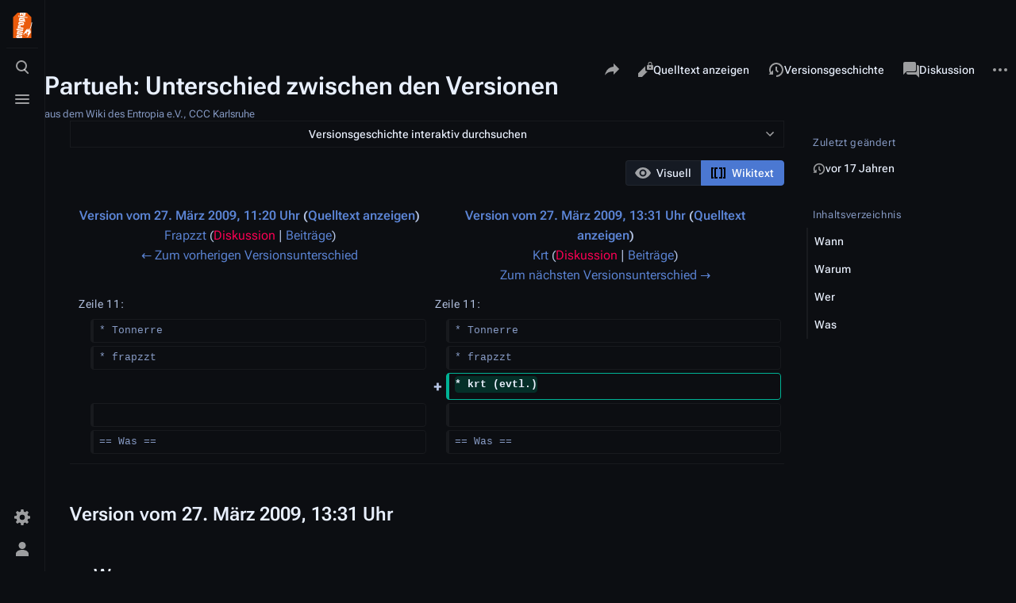

--- FILE ---
content_type: text/html; charset=UTF-8
request_url: https://entropia.de/index.php?title=Partueh&diff=prev&oldid=14641
body_size: 8419
content:
<!DOCTYPE html>
<html class="client-nojs skin-citizen-dark skin-theme-clientpref-night citizen-feature-autohide-navigation-clientpref-1 citizen-feature-pure-black-clientpref-0 citizen-feature-custom-font-size-clientpref-standard citizen-feature-custom-width-clientpref-standard" lang="de" dir="ltr">
<head>
<meta charset="UTF-8"/>
<title>Partueh: Unterschied zwischen den Versionen – Entropia</title>
<script>document.documentElement.className="client-js skin-citizen-dark skin-theme-clientpref-night citizen-feature-autohide-navigation-clientpref-1 citizen-feature-pure-black-clientpref-0 citizen-feature-custom-font-size-clientpref-standard citizen-feature-custom-width-clientpref-standard";RLCONF={"wgBreakFrames":false,"wgSeparatorTransformTable":[",\t.",".\t,"],"wgDigitTransformTable":["",""],"wgDefaultDateFormat":"dmy","wgMonthNames":["","Januar","Februar","März","April","Mai","Juni","Juli","August","September","Oktober","November","Dezember"],"wgRequestId":"70d9a43801c65842ee7bd28e","wgCSPNonce":false,"wgCanonicalNamespace":"","wgCanonicalSpecialPageName":false,"wgNamespaceNumber":0,"wgPageName":"Partueh","wgTitle":"Partueh","wgCurRevisionId":16921,"wgRevisionId":14641,"wgArticleId":5017,"wgIsArticle":true,"wgIsRedirect":false,"wgAction":"view","wgUserName":null,"wgUserGroups":["*"],"wgCategories":[],"wgPageContentLanguage":"de","wgPageContentModel":"wikitext","wgRelevantPageName":"Partueh","wgRelevantArticleId":5017,"wgIsProbablyEditable":false,"wgRelevantPageIsProbablyEditable":false,"wgRestrictionEdit":[],"wgRestrictionMove":[],"wgVisualEditor":{"pageLanguageCode":"de","pageLanguageDir":"ltr","pageVariantFallbacks":"de"},"wgCargoDefaultQueryLimit":100,"wgCargoMapClusteringMinimum":80,"wgCargoMonthNames":["Januar","Februar","März","April","Mai","Juni","Juli","August","September","Oktober","November","Dezember"],"wgCargoMonthNamesShort":["Jan.","Feb.","Mär.","Apr.","Mai","Jun.","Jul.","Aug.","Sep.","Okt.","Nov.","Dez."],"wgCargoWeekDays":["Sonntag","Montag","Dienstag","Mittwoch","Donnerstag","Freitag","Samstag"],"wgCargoWeekDaysShort":["So","Mo","Di","Mi","Do","Fr","Sa"],"simpleBatchUploadMaxFilesPerBatch":{"*":1000},"extRevisionSliderTimeOffset":60,"wgDiffOldId":14620,"wgDiffNewId":14641,"wgEditSubmitButtonLabelPublish":false};
RLSTATE={"site.styles":"ready","user.styles":"ready","user":"ready","user.options":"loading","ext.visualEditor.diffPage.init.styles":"ready","oojs-ui.styles.icons-accessibility":"ready","oojs-ui.styles.icons-editing-advanced":"ready","oojs-ui-core.styles":"ready","oojs-ui.styles.indicators":"ready","mediawiki.widgets.styles":"ready","oojs-ui-core.icons":"ready","ext.RevisionSlider.lazyCss":"ready","ext.RevisionSlider.noscript":"ready","mediawiki.interface.helpers.styles":"ready","mediawiki.diff.styles":"ready","skins.citizen.styles":"ready","skins.citizen.icons":"ready","ext.visualEditor.desktopArticleTarget.noscript":"ready"};RLPAGEMODULES=["ext.visualEditor.diffPage.init","ext.RevisionSlider.lazyJs","mediawiki.diff","site","mediawiki.page.ready","mediawiki.toc","skins.citizen.scripts","ext.visualEditor.desktopArticleTarget.init","ext.visualEditor.targetLoader"];</script>
<script>(RLQ=window.RLQ||[]).push(function(){mw.loader.implement("user.options@12s5i",function($,jQuery,require,module){mw.user.tokens.set({"patrolToken":"+\\","watchToken":"+\\","csrfToken":"+\\"});});});</script>
<link rel="stylesheet" href="/load.php?lang=de&amp;modules=ext.RevisionSlider.lazyCss%2Cnoscript%7Cext.visualEditor.desktopArticleTarget.noscript%7Cext.visualEditor.diffPage.init.styles%7Cmediawiki.diff.styles%7Cmediawiki.interface.helpers.styles%7Cmediawiki.widgets.styles%7Coojs-ui-core.icons%2Cstyles%7Coojs-ui.styles.icons-accessibility%2Cicons-editing-advanced%2Cindicators%7Cskins.citizen.icons%2Cstyles&amp;only=styles&amp;skin=citizen"/>
<script async="" src="/load.php?lang=de&amp;modules=startup&amp;only=scripts&amp;raw=1&amp;skin=citizen"></script>
<meta name="ResourceLoaderDynamicStyles" content=""/>
<link rel="stylesheet" href="/load.php?lang=de&amp;modules=site.styles&amp;only=styles&amp;skin=citizen"/>
<meta name="generator" content="MediaWiki 1.39.12"/>
<meta name="robots" content="noindex,nofollow"/>
<meta name="format-detection" content="telephone=no"/>
<meta name="theme-color" content="#0d0e12"/>
<meta name="viewport" content="width=device-width, initial-scale=1.0, user-scalable=yes, minimum-scale=0.25, maximum-scale=5.0"/>
<link rel="manifest" href="https://entropia.de/api.php?action=webapp-manifest"/>
<link rel="icon" href="/res/img/favicon/favicon-32x32.png"/>
<link rel="search" type="application/opensearchdescription+xml" href="/opensearch_desc.php" title="Entropia (de)"/>
<link rel="EditURI" type="application/rsd+xml" href="https://entropia.de/api.php?action=rsd"/>
<script>const LEGACY_PREFIX='skin-citizen-';window.clientPrefs=()=>{let className=document.documentElement.className;const storage=localStorage.getItem('mwclientpreferences');if(storage){storage.split(',').forEach((pref)=>{className=className.replace(new RegExp('(^| )'+pref.replace(/-clientpref-\w+$|[^\w-]+/g,'')+'-clientpref-\\w+( |$)'),'$1'+pref+'$2');if(pref.startsWith('skin-theme-clientpref-')){const CLIENTPREFS_THEME_MAP={os:'auto',day:'light',night:'dark'};const matchedKey=CLIENTPREFS_THEME_MAP[pref.replace('skin-theme-clientpref-','')];if(matchedKey){const classesToRemove=Object.values(CLIENTPREFS_THEME_MAP).map((theme)=>LEGACY_PREFIX+theme);className=className.replace(new RegExp(classesToRemove.join('|'),'g'),'');className+=` ${LEGACY_PREFIX}${matchedKey}`;}}});document.documentElement.className=className;}};(()=>{window.clientPrefs();})();</script>
</head>
<body class="citizen-sections-enabled mediawiki ltr sitedir-ltr mw-hide-empty-elt ns-0 ns-subject page-Partueh rootpage-Partueh skin-citizen action-view skin--responsive">
<header class="mw-header citizen-header">
	<div class="citizen-header__logo">
		<a href="/Hauptseite" class="mw-logo citizen-header__button" title="Hauptseite">
			<img class="mw-logo-icon" src="/images/0/06/Teebeutelfixed2.svg" alt="" aria-hidden="true" height="32" width="32">
			<span class="citizen-ui-icon mw-ui-icon-home mw-ui-icon-wikimedia-home"></span>
		</a>
	</div>
		
<div class="citizen-search citizen-header__item citizen-dropdown">
	<details id="citizen-search-details" class="citizen-dropdown-details">
		<summary
			class="citizen-dropdown-summary" 
			title="Suche aufrufen [/]"
			aria-details="citizen-search__card">
			<span class="citizen-ui-icon">
				<span></span>
				<span></span>
				<span></span>
			</span>
			<span>Suche aufrufen</span>
		</summary>
		
	</details>
	<div role="search" id="citizen-search__card" class="citizen-search-box citizen-search__card citizen-menu__card">
		<form action="/index.php" class="citizen-search__form" id="searchform" autocomplete="off">
			<input type="hidden" name="title" value="Spezial:Suche">
			<label class="citizen-search__formIcon" for="searchInput">
				<span class="citizen-search__icon citizen-ui-icon mw-ui-icon-wikimedia-search"></span>
				<span class="screen-reader-text">Suche</span>
			</label>
			<input type="search" name="search" placeholder="Entropia durchsuchen" aria-label="Entropia durchsuchen" autocapitalize="sentences" title="Entropia durchsuchen [f]" accesskey="f" id="searchInput"/>
			<a
				class="citizen-search__random citizen-search__formButton"
				href="/Spezial:Zuf%C3%A4llige_Seite"
				title="Zufällige Seite">
				<span class="citizen-ui-icon mw-ui-icon-wikimedia-die"></span>
				<span class="screen-reader-text"></span>
			</a>
		</form>
		<div class="citizen-search__footer">
			<div class="citizen-search__footer-start">Powered by MediaWiki</div>
			<div class="citizen-search__footer-end">
				<div class="citizen-keyboard-hint">
	<div class="citizen-keyboard-hint-label">Select item</div>
	<div class="citizen-keyboard-hint-key">↑ ↓</div>
</div>
<div class="citizen-keyboard-hint">
	<div class="citizen-keyboard-hint-label">Open search</div>
	<div class="citizen-keyboard-hint-key">/</div>
</div>
<div class="citizen-keyboard-hint">
	<div class="citizen-keyboard-hint-label">Exit search</div>
	<div class="citizen-keyboard-hint-key">Esc</div>
</div>

			</div>
		</div>
	</div>
</div>

	<div class="citizen-drawer citizen-header__item citizen-dropdown">
		<details class="citizen-dropdown-details">
			<summary
			class="citizen-dropdown-summary" 
			title="Menü aufrufen"
			aria-details="citizen-drawer__card">
			<span class="citizen-ui-icon">
				<span></span>
				<span></span>
				<span></span>
			</span>
			<span>Menü aufrufen</span>
		</summary>	</details>
		<div id="citizen-drawer__card" class="citizen-drawer__card citizen-menu__card">
			<header class="citizen-drawer__header">
				<a href="/Hauptseite" class="mw-logo citizen-drawer__logo" title="Hauptseite">
				<img class="mw-logo-icon" src="/images/0/06/Teebeutelfixed2.svg" alt="" aria-hidden="true" height="80" width="80" loading="lazy">
			</a>
						<div class="citizen-drawer__siteinfo">
					<div class="citizen-siteStats">
	<div class="citizen-siteStats__item" id="citizen-siteStats__item--articles" title="Artikel">
		<span class="citizen-ui-icon mw-ui-icon-article mw-ui-icon-wikimedia-article"></span>
		<span>2417</span>
	</div>
	<div class="citizen-siteStats__item" id="citizen-siteStats__item--images" title="Dateien">
		<span class="citizen-ui-icon mw-ui-icon-image mw-ui-icon-wikimedia-image"></span>
		<span>6652</span>
	</div>
	<div class="citizen-siteStats__item" id="citizen-siteStats__item--users" title="Benutzer">
		<span class="citizen-ui-icon mw-ui-icon-userAvatar mw-ui-icon-wikimedia-userAvatar"></span>
		<span>1971</span>
	</div>
	<div class="citizen-siteStats__item" id="citizen-siteStats__item--edits" title="Bearbeitungen">
		<span class="citizen-ui-icon mw-ui-icon-edit mw-ui-icon-wikimedia-edit"></span>
		<span>290.307</span>
	</div>
</div>
					<div class="mw-logo-wordmark">Entropia</div>
							</div>
			</header>
				<section id="citizen-main-menu" class="citizen-main-menu citizen-drawer__menu">
				<nav
	id="p-navigation"
	class="citizen-menu mw-portlet mw-portlet-navigation"
	
	
>
	<div class="citizen-menu__heading">
		Navigation
	</div>
	<div class="citizen-menu__content">
		
		<ul class="citizen-menu__content-list">
			
			<li id="n-mainpage-description" class="mw-list-item"><a href="/Hauptseite" title="Hauptseite besuchen [z]" accesskey="z"><span class="citizen-ui-icon mw-ui-icon-home mw-ui-icon-wikimedia-home"></span> <span>Hauptseite</span></a></li><li id="n-recentchanges" class="mw-list-item"><a href="/Spezial:Letzte_%C3%84nderungen" title="Liste der letzten Änderungen in diesem Wiki [r]" accesskey="r"><span class="citizen-ui-icon mw-ui-icon-recentChanges mw-ui-icon-wikimedia-recentChanges"></span> <span>Letzte Änderungen</span></a></li><li id="n-randompage" class="mw-list-item"><a href="/Spezial:Zuf%C3%A4llige_Seite" title="Zufällige Seite aufrufen [x]" accesskey="x"><span class="citizen-ui-icon mw-ui-icon-die mw-ui-icon-wikimedia-die"></span> <span>Zufällige Seite</span></a></li><li id="t-specialpages" class="mw-list-item"><a href="/Spezial:Spezialseiten" title="Liste aller Spezialseiten [q]" accesskey="q"><span class="citizen-ui-icon mw-ui-icon-specialPages mw-ui-icon-wikimedia-specialPages"></span> <span>Spezialseiten</span></a></li><li id="t-upload" class="mw-list-item"><a href="/Spezial:Hochladen" title="Dateien hochladen [u]" accesskey="u"><span class="citizen-ui-icon mw-ui-icon-upload mw-ui-icon-wikimedia-upload"></span> <span>Datei hochladen</span></a></li>
		</ul>
		
	</div></nav>
				<nav
	id="p-"
	class="citizen-menu mw-portlet mw-portlet-"
	
	
>
	<div class="citizen-menu__heading">
		
	</div>
	<div class="citizen-menu__content">
		
		<ul class="citizen-menu__content-list">
			
			<li id="n-Termine" class="mw-list-item"><a href="/Termine"><span>Termine</span></a></li><li id="n-Projekte" class="mw-list-item"><a href="/Kategorie:Projekte"><span>Projekte</span></a></li><li id="n-Wissen" class="mw-list-item"><a href="/Kategorie:Wissen"><span>Wissen</span></a></li><li id="n-Archiv" class="mw-list-item"><a href="/Kategorie:Archiv"><span>Archiv</span></a></li><li id="n-Spenden" class="mw-list-item"><a href="/Spenden"><span>Spenden</span></a></li><li id="n-Kontakt" class="mw-list-item"><a href="/Kontakt"><span>Kontakt</span></a></li>
		</ul>
		
	</div></nav>
			</section>	</div>
	</div>	<div class="citizen-header__inner">
		<div class="citizen-header__start"></div>
		<div class="citizen-header__end">
			<div class="citizen-preferences citizen-header__item citizen-dropdown">
				<details id="citizen-preferences-details" class="citizen-dropdown-details">
					<summary
						class="citizen-dropdown-summary" 
						title="Toggle preferences menu"
						aria-details="citizen-preferences__card">
						<span class="citizen-ui-icon mw-ui-icon-wikimedia-settings"></span>
						<span>Toggle preferences menu</span>
					</summary>
				</details>
				<div id="citizen-preferences__card" class="citizen-menu__card">
					<div
						id="citizen-preferences-content"
						class="citizen-preferences-content"
					></div>
				</div>
			</div>			<nav
	id="p-notifications"
	class="citizen-menu mw-portlet mw-portlet-notifications emptyPortlet"
	
	
>
	<div class="citizen-menu__heading">
		notifications
	</div>
	<div class="citizen-menu__content">
		
		<ul class="citizen-menu__content-list">
			
			
		</ul>
		
	</div></nav>
			<div class="citizen-userMenu citizen-header__item citizen-dropdown">
				<details class="citizen-dropdown-details">
					<summary
						class="citizen-dropdown-summary" 
						title="Persönliches Menü aufrufen"
						aria-details="citizen-userMenu__card">
						<span class="citizen-ui-icon mw-ui-icon-wikimedia-userAvatar"></span>
						<span>Persönliches Menü aufrufen</span>
					</summary>
				</details>
				<div id="citizen-userMenu__card" class="citizen-menu__card">
					<div class="citizen-userInfo">
	<div class="citizen-userInfo-title">
		<div>Nicht angemeldet</div>
		
	</div>
	<div class="citizen-userInfo-text">
		<div>Ihre IP-Adresse wird öffentlich sichtbar sein, wenn Sie Änderungen vornehmen.</div>
	</div>
</div>
					<nav
	id="p-user-interface-preferences"
	class="citizen-menu mw-portlet mw-portlet-user-interface-preferences emptyPortlet"
	
	
>
	<div class="citizen-menu__heading">
		user-interface-preferences
	</div>
	<div class="citizen-menu__content">
		
		<ul class="citizen-menu__content-list">
			
			
		</ul>
		
	</div></nav>
					<nav
	id="p-personal"
	class="citizen-menu mw-portlet mw-portlet-personal"
	 title="Benutzermenü"
	
>
	<div class="citizen-menu__heading">
		Meine Werkzeuge
	</div>
	<div class="citizen-menu__content">
		
		<ul class="citizen-menu__content-list">
			
			<li id="pt-createaccount" class="mw-list-item"><a href="/index.php?title=Spezial:Benutzerkonto_anlegen&amp;returnto=Partueh&amp;returntoquery=diff%3Dprev%26oldid%3D14641" title="Wir ermutigen dich dazu, ein Benutzerkonto zu erstellen und dich anzumelden. Es ist jedoch nicht zwingend erforderlich."><span class="citizen-ui-icon mw-ui-icon-userAdd mw-ui-icon-wikimedia-userAdd"></span> <span>Benutzerkonto erstellen</span></a></li><li id="pt-login" class="mw-list-item"><a href="/index.php?title=Spezial:Anmelden&amp;returnto=Partueh&amp;returntoquery=diff%3Dprev%26oldid%3D14641" title="Sich anzumelden wird gerne gesehen, ist jedoch nicht zwingend erforderlich. [o]" accesskey="o"><span class="citizen-ui-icon mw-ui-icon-logIn mw-ui-icon-wikimedia-logIn"></span> <span>Anmelden</span></a></li>
		</ul>
		
	</div></nav>
				</div>
			</div>		</div>
	</div>
</header>
<div class="citizen-page-container">
	<div class="citizen-sitenotice-container">
		<div id="siteNotice"></div>
	</div>
	<main class="mw-body citizen-toc-enabled" id="content">
		<header class="mw-body-header citizen-page-header" id="citizen-page-header">
			<div class="citizen-page-header-inner">
				
<div class="citizen-page-heading">
	<div class="firstHeading-container">
		<h1 id="firstHeading" class="firstHeading mw-first-heading">Partueh: Unterschied zwischen den Versionen</h1>
		
		<div class="mw-indicators">
		</div>	</div>
	<div id="siteSub">aus dem Wiki des Entropia e.V., CCC Karlsruhe</div>
	<a href="#top" class="citizen-jumptotop" title="Zurück zum Anfang"></a>
</div>
				
<div class="page-actions">
	<button
		id="citizen-share"
		class="citizen-share citizen-button citizen-dropdown-summary"
		title="Share this page"
	>
		<span class="citizen-ui-icon mw-ui-icon-wikimedia-share"></span>
		<span>Share this page</span>
	</button>	
		<nav
	id="p-views"
	class="citizen-menu mw-portlet mw-portlet-views"
	
	
>
	<div class="citizen-menu__heading">
		Ansichten
	</div>
	<div class="citizen-menu__content">
		
		<ul class="citizen-menu__content-list">
			
			<li id="ca-view" class="selected mw-list-item"><a href="/Partueh"><span class="citizen-ui-icon mw-ui-icon-article mw-ui-icon-wikimedia-article"></span> <span>Lesen</span></a></li><li id="ca-viewsource" class="mw-list-item"><a href="/index.php?title=Partueh&amp;action=edit&amp;oldid=14641" title="Diese Seite ist geschützt. Ihr Quelltext kann dennoch angesehen und kopiert werden. [e]" accesskey="e"><span class="citizen-ui-icon mw-ui-icon-editLock mw-ui-icon-wikimedia-editLock"></span> <span>Quelltext anzeigen</span></a></li><li id="ca-history" class="mw-list-item"><a href="/index.php?title=Partueh&amp;action=history" title="Frühere Versionen dieser Seite listen [h]" accesskey="h"><span class="citizen-ui-icon mw-ui-icon-history mw-ui-icon-wikimedia-history"></span> <span>Versionsgeschichte</span></a></li>
		</ul>
		
	</div></nav>
		<nav
	id="p-associated-pages"
	class="citizen-menu mw-portlet mw-portlet-associated-pages"
	
	
>
	<div class="citizen-menu__heading">
		associated-pages
	</div>
	<div class="citizen-menu__content">
		
		<ul class="citizen-menu__content-list">
			
			<li id="ca-nstab-main" class="selected mw-list-item"><a href="/Partueh" title="Seiteninhalt anzeigen [c]" accesskey="c"><span class="citizen-ui-icon mw-ui-icon-article mw-ui-icon-wikimedia-article"></span> <span>Seite</span></a></li><li id="ca-talk" class="new mw-list-item"><a href="/index.php?title=Diskussion:Partueh&amp;action=edit&amp;redlink=1" rel="discussion" title="Diskussion zum Seiteninhalt (Seite nicht vorhanden) [t]" accesskey="t"><span class="citizen-ui-icon mw-ui-icon-speechBubbles mw-ui-icon-wikimedia-speechBubbles"></span> <span>Diskussion</span></a></li>
		</ul>
		
	</div></nav>
	<div class="page-actions-more page-actions__item citizen-dropdown">
	<details class="citizen-dropdown-details">
		<summary
			class="citizen-dropdown-summary" 
			title="Weitere Optionen"
			aria-details="page-actions-more__card">
			<span class="citizen-ui-icon mw-ui-icon-wikimedia-ellipsis"></span>
			<span>Weitere Optionen</span>
		</summary>
	</details>
	<aside id="page-actions-more__card" class="citizen-menu__card">
				<nav
	id="p-cactions"
	class="citizen-menu mw-portlet mw-portlet-cactions emptyPortlet"
	 title="Weitere Optionen"
	
>
	<div class="citizen-menu__heading">
		Weitere
	</div>
	<div class="citizen-menu__content">
		
		<ul class="citizen-menu__content-list">
			
			
		</ul>
		
	</div></nav>
		<nav
	id="p-tb"
	class="citizen-menu mw-portlet mw-portlet-tb"
	
	
>
	<div class="citizen-menu__heading">
		Werkzeuge
	</div>
	<div class="citizen-menu__content">
		
		<ul class="citizen-menu__content-list">
			
			<li id="t-whatlinkshere" class="mw-list-item"><a href="/Spezial:Linkliste/Partueh" title="Liste aller Seiten, die hierher verlinken [j]" accesskey="j"><span class="citizen-ui-icon mw-ui-icon-articleRedirect mw-ui-icon-wikimedia-articleRedirect"></span> <span>Links auf diese Seite</span></a></li><li id="t-recentchangeslinked" class="mw-list-item"><a href="/Spezial:%C3%84nderungen_an_verlinkten_Seiten/Partueh" rel="nofollow" title="Letzte Änderungen an Seiten, die von hier verlinkt sind [k]" accesskey="k"><span class="citizen-ui-icon mw-ui-icon-recentChanges mw-ui-icon-wikimedia-recentChanges"></span> <span>Änderungen an verlinkten Seiten</span></a></li><li id="t-print" class="mw-list-item"><a href="javascript:print();" rel="alternate" title="Druckansicht dieser Seite [p]" accesskey="p"><span class="citizen-ui-icon mw-ui-icon-printer mw-ui-icon-wikimedia-printer"></span> <span>Druckversion</span></a></li><li id="t-permalink" class="mw-list-item"><a href="/index.php?title=Partueh&amp;oldid=14641" title="Dauerhafter Link zu dieser Seitenversion"><span class="citizen-ui-icon mw-ui-icon-link mw-ui-icon-wikimedia-link"></span> <span>Permanenter Link</span></a></li><li id="t-info" class="mw-list-item"><a href="/index.php?title=Partueh&amp;action=info" title="Weitere Informationen über diese Seite"><span class="citizen-ui-icon mw-ui-icon-infoFilled mw-ui-icon-wikimedia-infoFilled"></span> <span>Seiten­­informationen</span></a></li><li id="t-cargopagevalueslink" class="mw-list-item"><a href="/index.php?title=Partueh&amp;action=pagevalues" rel="cargo-pagevalues"><span class="citizen-ui-icon mw-ui-icon-database mw-ui-icon-wikimedia-database"></span> <span>Seitenwerte</span></a></li>
		</ul>
		
	</div></nav>
	</aside>
</div>
</div>
			</div>
		</header>
		<div id="citizen-page-header-sticky-placeholder"></div>
		<div id="citizen-page-header-sticky-sentinel"></div>
		<div class="citizen-body-container">
			<div id="bodyContent" class="citizen-body" aria-labelledby="firstHeading">
				<div id="contentSub"></div>
				
				
				<div id="mw-content-text" class="mw-body-content mw-content-ltr" lang="de" dir="ltr"><div class="mw-revslider-container" aria-hidden="true"><span style="width: 100%; text-align: center;" id="ooui-php-1" class="mw-revslider-toggle-button oo-ui-widget oo-ui-widget-enabled oo-ui-buttonElement oo-ui-buttonElement-frameless oo-ui-indicatorElement oo-ui-labelElement oo-ui-buttonWidget" data-ooui='{"_":"OO.ui.ButtonWidget","rel":["nofollow"],"framed":false,"indicator":"down","label":"Versionsgeschichte interaktiv durchsuchen","title":"Versionsbl\u00e4tterer \u00f6ffnen","classes":["mw-revslider-toggle-button"]}'><a role="button" title="Versionsblätterer öffnen" tabindex="0" rel="nofollow" class="oo-ui-buttonElement-button"><span class="oo-ui-iconElement-icon oo-ui-iconElement-noIcon"></span><span class="oo-ui-labelElement-label">Versionsgeschichte interaktiv durchsuchen</span><span class="oo-ui-indicatorElement-indicator oo-ui-indicator-down"></span></a></span><div class="mw-revslider-slider-wrapper" style=" display: none;"><div class="mw-revslider-placeholder"><div class="mw-revslider-spinner"><div class="mw-revslider-bounce"></div></div></div></div></div><div class="ve-init-mw-diffPage-diffMode"><span class="oo-ui-widget oo-ui-widget-enabled oo-ui-buttonGroupWidget"><span aria-disabled="true" class="oo-ui-widget oo-ui-widget-disabled oo-ui-buttonElement oo-ui-buttonElement-framed oo-ui-iconElement oo-ui-labelElement oo-ui-buttonWidget"><a role="button" tabindex="-1" aria-disabled="true" rel="nofollow" class="oo-ui-buttonElement-button"><span class="oo-ui-iconElement-icon oo-ui-icon-eye oo-ui-image-invert"></span><span class="oo-ui-labelElement-label">Visuell</span><span class="oo-ui-indicatorElement-indicator oo-ui-indicatorElement-noIndicator oo-ui-image-invert"></span></a></span><span class="oo-ui-widget oo-ui-widget-enabled oo-ui-buttonElement oo-ui-buttonElement-framed oo-ui-iconElement oo-ui-labelElement oo-ui-buttonWidget oo-ui-buttonElement-active"><a role="button" tabindex="0" rel="nofollow" class="oo-ui-buttonElement-button"><span class="oo-ui-iconElement-icon oo-ui-icon-wikiText oo-ui-image-invert"></span><span class="oo-ui-labelElement-label">Wikitext</span><span class="oo-ui-indicatorElement-indicator oo-ui-indicatorElement-noIndicator oo-ui-image-invert"></span></a></span></span></div><table class="diff diff-contentalign-left diff-editfont-monospace" data-mw="interface">
				<col class="diff-marker">
				<col class="diff-content">
				<col class="diff-marker">
				<col class="diff-content">
				<tr class="diff-title" lang="de">
				<td colspan="2" class="diff-otitle diff-side-deleted"><div id="mw-diff-otitle1"><strong><a href="/index.php?title=Partueh&amp;oldid=14620" title="Partueh">Version vom 27. März 2009, 11:20 Uhr</a> <span class="mw-diff-edit">(<a href="/index.php?title=Partueh&amp;action=edit&amp;oldid=14620" title="Partueh">Quelltext anzeigen</a>)</span></strong></div><div id="mw-diff-otitle2"><a href="/Benutzer:Frapzzt" class="mw-userlink" title="Benutzer:Frapzzt"><bdi>Frapzzt</bdi></a> <span class="mw-usertoollinks">(<a href="/index.php?title=Benutzer_Diskussion:Frapzzt&amp;action=edit&amp;redlink=1" class="new mw-usertoollinks-talk" title="Benutzer Diskussion:Frapzzt (Seite nicht vorhanden)">Diskussion</a> | <a href="/Spezial:Beitr%C3%A4ge/Frapzzt" class="mw-usertoollinks-contribs" title="Spezial:Beiträge/Frapzzt">Beiträge</a>)</span></div><div id="mw-diff-otitle3"><span class="comment mw-comment-none">Keine Bearbeitungszusammenfassung</span></div><div id="mw-diff-otitle5"></div><div id="mw-diff-otitle4"><a href="/index.php?title=Partueh&amp;diff=prev&amp;oldid=14620" title="Partueh" id="differences-prevlink">← Zum vorherigen Versionsunterschied</a></div></td>
				<td colspan="2" class="diff-ntitle diff-side-added"><div id="mw-diff-ntitle1"><strong><a href="/index.php?title=Partueh&amp;oldid=14641" title="Partueh">Version vom 27. März 2009, 13:31 Uhr</a> <span class="mw-diff-edit">(<a href="/index.php?title=Partueh&amp;action=edit&amp;oldid=14641" title="Partueh">Quelltext anzeigen</a>)</span> </strong></div><div id="mw-diff-ntitle2"><a href="/Benutzer:Krt" class="mw-userlink" title="Benutzer:Krt"><bdi>Krt</bdi></a> <span class="mw-usertoollinks">(<a href="/index.php?title=Benutzer_Diskussion:Krt&amp;action=edit&amp;redlink=1" class="new mw-usertoollinks-talk" title="Benutzer Diskussion:Krt (Seite nicht vorhanden)">Diskussion</a> | <a href="/Spezial:Beitr%C3%A4ge/Krt" class="mw-usertoollinks-contribs" title="Spezial:Beiträge/Krt">Beiträge</a>)</span> </div><div id="mw-diff-ntitle3"><span class="comment mw-comment-none">Keine Bearbeitungszusammenfassung</span></div><div id="mw-diff-ntitle5"></div><div id="mw-diff-ntitle4"><a href="/index.php?title=Partueh&amp;diff=next&amp;oldid=14641" title="Partueh" id="differences-nextlink">Zum nächsten Versionsunterschied →</a></div></td>
				</tr><tr><td colspan="2" class="diff-lineno" id="mw-diff-left-l11">Zeile 11:</td>
<td colspan="2" class="diff-lineno">Zeile 11:</td></tr>
<tr><td class="diff-marker"></td><td class="diff-context diff-side-deleted"><div>* Tonnerre</div></td><td class="diff-marker"></td><td class="diff-context diff-side-added"><div>* Tonnerre</div></td></tr>
<tr><td class="diff-marker"></td><td class="diff-context diff-side-deleted"><div>* frapzzt</div></td><td class="diff-marker"></td><td class="diff-context diff-side-added"><div>* frapzzt</div></td></tr>
<tr><td colspan="2" class="diff-side-deleted"></td><td class="diff-marker" data-marker="+"></td><td class="diff-addedline diff-side-added"><div><ins class="diffchange">* krt (evtl.)</ins></div></td></tr>
<tr><td class="diff-marker"></td><td class="diff-context diff-side-deleted"><br></td><td class="diff-marker"></td><td class="diff-context diff-side-added"><br></td></tr>
<tr><td class="diff-marker"></td><td class="diff-context diff-side-deleted"><div>== Was ==</div></td><td class="diff-marker"></td><td class="diff-context diff-side-added"><div>== Was ==</div></td></tr>
</table><hr class="diff-hr" id="mw-oldid">
		<h2 class="diff-currentversion-title">Version vom 27. März 2009, 13:31 Uhr</h2>
<div class="mw-parser-output"><section class="citizen-section" id="citizen-section-0"><tocplace></tocplace>
</section><h2 class="citizen-section-heading"><span class="citizen-section-indicator citizen-ui-icon mw-ui-icon-wikimedia-collapse"></span><span class="mw-headline" id="Wann">Wann</span></h2><section class="citizen-section" id="citizen-section-1">
<p>Am 4.4.2009 im Entropia Club.
</p>
</section><h2 class="citizen-section-heading"><span class="citizen-section-indicator citizen-ui-icon mw-ui-icon-wikimedia-collapse"></span><span class="mw-headline" id="Warum">Warum</span></h2><section class="citizen-section" id="citizen-section-2">
<p>Eigentlich einfach so, ne mottofreie Party feiern. Ok, in der Woche is jchome dann auch aelter geworden. Macht aber nix.
</p>
</section><h2 class="citizen-section-heading"><span class="citizen-section-indicator citizen-ui-icon mw-ui-icon-wikimedia-collapse"></span><span class="mw-headline" id="Wer">Wer</span></h2><section class="citizen-section" id="citizen-section-3">
<ul><li>jchome</li>
<li>martl</li>
<li>Tonnerre</li>
<li>frapzzt</li>
<li>krt (evtl.)</li></ul>
</section><h2 class="citizen-section-heading"><span class="citizen-section-indicator citizen-ui-icon mw-ui-icon-wikimedia-collapse"></span><span class="mw-headline" id="Was">Was</span></h2><section class="citizen-section" id="citizen-section-4">
<ul><li>jchome spendet 5 Flaschen Havanna und nen Haufen Limetten.</li></ul>
<p><a href="/Datei:Chunk.jpg" class="image"><img alt="Chunk.jpg" src="/images/d/df/Chunk.jpg" decoding="async" loading="lazy" width="450" height="600"></a>
</p></section></div>
<div class="printfooter" data-nosnippet="">Abgerufen von „<a dir="ltr" href="https://entropia.de/index.php?title=Partueh&amp;oldid=14641">https://entropia.de/index.php?title=Partueh&amp;oldid=14641</a>“</div></div>
			</div>
			
<div class="citizen-page-sidebar">
		<nav
	id="citizen-sidebar-lastmod"
	class="citizen-menu "
	
	
>
	<div class="citizen-menu__heading">
		Zuletzt geändert
	</div>
	<div class="citizen-menu__content">
		
		<ul class="citizen-menu__content-list">
			<li id="lm-time" class="mw-list-item"><a data-mw="interface" id="citizen-lastmod-relative" href="/index.php?title=Partueh&amp;diff=" title="Diese Seite wurde zuletzt am 27. März 2009 um 13:31 Uhr bearbeitet." data-timestamp="1238157076"><span class="citizen-ui-icon mw-ui-icon-history mw-ui-icon-wikimedia-history"></span><span>27. März 2009</span></a></li>
			
		</ul>
		
	</div></nav>
	<div id="citizen-toc" class="citizen-toc citizen-dropdown">
		<details class="citizen-dropdown-details">
			<summary
				class="citizen-dropdown-summary" 
				title="Inhaltsverzeichnis"
				aria-details="mw-panel-toc">
				<span class="citizen-ui-icon mw-ui-icon-wikimedia-listBullet"></span>
				<span>Inhaltsverzeichnis</span>
			</summary>
		</details>
		<nav id="mw-panel-toc" class="citizen-toc-card citizen-menu__card" role="navigation" aria-labelledby="mw-panel-toc-label">
			<a class="citizen-toc-top citizen-toc-link" title="" href="#top">
				<div class="citizen-ui-icon mw-ui-icon-first mw-ui-icon-wikimedia-first"></div>
				<div class="citizen-toc-text">Zurück zum Anfang</div>
			</a>
			<div class="citizen-menu__heading">Inhaltsverzeichnis</div>
			<ul class="citizen-toc-contents" id="mw-panel-toc-list">
			<li id="toc-Wann"
		class="citizen-toc-list-item citizen-toc-level-1">
		<a class="citizen-toc-link" href="#Wann">
			<div class="citizen-toc-indicator"></div>
			<div class="citizen-toc-content">
				<div class="citizen-toc-text">
					<span class="citizen-toc-numb">1</span>
					<span class="citizen-toc-heading">Wann</span>
				</div>
				
			</div>
		</a>
		
		<ul id="toc-Wann-sublist" class="citizen-toc-list">
		</ul>
	</li>
	<li id="toc-Warum"
		class="citizen-toc-list-item citizen-toc-level-1">
		<a class="citizen-toc-link" href="#Warum">
			<div class="citizen-toc-indicator"></div>
			<div class="citizen-toc-content">
				<div class="citizen-toc-text">
					<span class="citizen-toc-numb">2</span>
					<span class="citizen-toc-heading">Warum</span>
				</div>
				
			</div>
		</a>
		
		<ul id="toc-Warum-sublist" class="citizen-toc-list">
		</ul>
	</li>
	<li id="toc-Wer"
		class="citizen-toc-list-item citizen-toc-level-1">
		<a class="citizen-toc-link" href="#Wer">
			<div class="citizen-toc-indicator"></div>
			<div class="citizen-toc-content">
				<div class="citizen-toc-text">
					<span class="citizen-toc-numb">3</span>
					<span class="citizen-toc-heading">Wer</span>
				</div>
				
			</div>
		</a>
		
		<ul id="toc-Wer-sublist" class="citizen-toc-list">
		</ul>
	</li>
	<li id="toc-Was"
		class="citizen-toc-list-item citizen-toc-level-1">
		<a class="citizen-toc-link" href="#Was">
			<div class="citizen-toc-indicator"></div>
			<div class="citizen-toc-content">
				<div class="citizen-toc-text">
					<span class="citizen-toc-numb">4</span>
					<span class="citizen-toc-heading">Was</span>
				</div>
				
			</div>
		</a>
		
		<ul id="toc-Was-sublist" class="citizen-toc-list">
		</ul>
	</li>
</ul>	</nav>
	</div>
	</div>
			<footer class="citizen-page-footer">
				<div id="catlinks" class="catlinks catlinks-allhidden" data-mw="interface"></div>
					<div class="page-info">
		    <section id="footer-info-lastmod" class="page-info__item">
		        <div class="page-info__label">Zuletzt geändert</div>
		        <div class="page-info__text"> Diese Seite wurde zuletzt am 27. März 2009 um 13:31 Uhr bearbeitet.</div>
		    </section>
		</div>
</footer>		</div>
	</main>
	
	 

<footer class="mw-footer citizen-footer" >
	<div class="citizen-footer__container">
		<section class="citizen-footer__content">
			<div class="citizen-footer__siteinfo">
				<div id="footer-sitetitle" class="mw-wiki-title"><div class="mw-logo-wordmark">Entropia</div>
</div>
				<p id="footer-desc">Entropia ist ein Ort für Hacker, Haecksen und Neugierige aus Karlsruhe und Umgebung. Seit 2001 ist unser gemeinnütziger Verein Erfa-Kreis des Chaos Computer Clubs. In unseren Räumen bieten wir Platz und Equipment für alle, die alte und neue Technologien erforschen. Wir freuen uns über alle Interessierten!</p>
			</div>
			<nav id="footer-places" >
	<ul>
		<li id="footer-places-privacy"><a href="/Entropia:Datenschutz">Datenschutz</a></li>
		<li id="footer-places-about"><a href="/Entropia:%C3%9Cber_Entropia">Über Entropia</a></li>
		<li id="footer-places-disclaimer"><a href="/Entropia:Impressum">Haftungsausschluss</a></li>
	</ul>
</nav>
		</section>
		<section class="citizen-footer__bottom">
			<div id="footer-tagline"></div>
			<nav id="footer-icons" class="noprint">
	<ul>
		<li id="footer-poweredbyico"><a href="https://www.mediawiki.org/"><img src="/resources/assets/poweredby_mediawiki_88x31.png" alt="Powered by MediaWiki" srcset="/resources/assets/poweredby_mediawiki_132x47.png 1.5x, /resources/assets/poweredby_mediawiki_176x62.png 2x" width="88" height="31" loading="lazy"/></a></li>
	</ul>
</nav>
		</section>
	</div>
</footer>
</div>
<script>(RLQ=window.RLQ||[]).push(function(){mw.config.set({"wgPageParseReport":{"limitreport":{"cputime":"0.006","walltime":"0.006","ppvisitednodes":{"value":11,"limit":1000000},"postexpandincludesize":{"value":0,"limit":2097152},"templateargumentsize":{"value":0,"limit":2097152},"expansiondepth":{"value":2,"limit":100},"expensivefunctioncount":{"value":0,"limit":100},"unstrip-depth":{"value":0,"limit":20},"unstrip-size":{"value":0,"limit":5000000},"timingprofile":["100.00%    0.000      1 -total"]},"cachereport":{"timestamp":"20260122100002","ttl":86400,"transientcontent":false}}});mw.config.set({"wgBackendResponseTime":125});});</script>
</body>
</html>